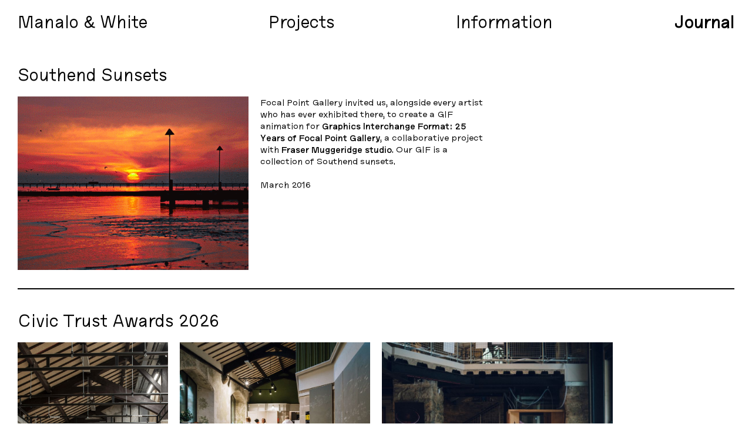

--- FILE ---
content_type: text/html; charset=utf-8
request_url: https://manaloandwhite.co.uk/journal/southend-sunsets
body_size: 7014
content:

<!DOCTYPE html>
<html xmlns="http://www.w3.org/1999/xhtml" lang="en_gb">
<head>
  <meta charset="UTF-8" />
  <meta name="viewport" content="width=device-width, initial-scale=1.0">
  <meta http-equiv="X-UA-Compatible" content="ie=edge">
  <title>Southend Sunsets - Manalo &amp; White Architects</title>
  <link rel="home" href="https://manaloandwhite.co.uk/" />
  
<meta property="og:type" content="article" />
<meta property="og:site_name" content="Manalo &amp; White Architects" />
<meta name="twitter:card" content="summary" />
  <meta property="og:url" content="https://manaloandwhite.co.uk/journal/southend-sunsets" />
  <meta property="og:title" content="Southend Sunsets" />
  <meta property="og:image" content="https://manaloandwhite.co.uk/assets/media/Manalo-White_Southend-GIF_01.gif" />
  <link rel="stylesheet" type="text/css" href="https://manaloandwhite.co.uk/main.css?ver=1.0.3"/></head>

<body class="pb4 entry-news">
    <div class="container">
    <header class="site-header" role="banner">
      <h1 class="site-header__title">
        <a href="https://manaloandwhite.co.uk/" class="">
          Manalo & White
        </a>
      </h1>
      <nav class="site-header__nav">
        <a href="https://manaloandwhite.co.uk/projects" class="">Projects</a>
        <a href="https://manaloandwhite.co.uk/information" class="">Information</a>
        <a href="https://manaloandwhite.co.uk/journal" class="bold">Journal</a>
      </nav>
    </header>
  </div>
  
      

  <div id="sub-nav" class="container display-none">
    <nav class="sub-nav">
                      <a href="https://manaloandwhite.co.uk/projects/arts" class="">Arts</a>
                      <a href="https://manaloandwhite.co.uk/projects/community" class="">Community</a>
                      <a href="https://manaloandwhite.co.uk/projects/education" class="">Education</a>
                      <a href="https://manaloandwhite.co.uk/projects/heritage" class="">Heritage</a>
                      <a href="https://manaloandwhite.co.uk/projects/hospitality" class="">Hospitality</a>
                      <a href="https://manaloandwhite.co.uk/projects/industrial" class="">Industrial</a>
                      <a href="https://manaloandwhite.co.uk/projects/residential" class="">Residential</a>
                      <a href="https://manaloandwhite.co.uk/projects/retail" class="">Retail</a>
                      <a href="https://manaloandwhite.co.uk/projects/student-living" class="">Student Living</a>
                      <a href="https://manaloandwhite.co.uk/projects/workplace" class="">Workplace</a>
          </nav>
  </div>
  
                <div class="container mt4 js-infinite-container">
              <div id="southend-sunsets" class="js-infinite-elem">
  <div class="mb3 pb3 border-bottom">
    <div class="grid grid--fluid-rows">
      <div class="span-18 sm-span-15 md-span-12 lg-span-9">
        <h1 class="h1 regular mb2">
          Southend Sunsets
        </h1>
      </div>
    </div>
    <div class="grid grid--fluid-rows">
                              
  
                      
                                                                
    
        
        <div class="span-18-12 sm-span-10-7 md-span-9-6 lg-span-6-4 " data-orientation="landscape" data-size="md" data-id="988" >
      <div class="card card--contain">

                                <img class="card__media lazyload" data-src="https://manaloandwhite.co.uk/assets/media/Manalo-White_Southend-GIF_01.gif" alt="">
          
        
        
      </div>
    </div>

  

              
                        
                                
                          <div class="span-18-3 sm-span-11-3 md-span-7-3 lg-span-6-3">
          <div class="prose">
            <p>Focal Point Gallery invited us, alongside every artist who has ever exhibited there, to create a GIF animation for <a href="http://www.fpg.org.uk/exhibition/graphics-interchange-format-25-years-of-focal-point-gallery/" target="_blank" rel="noreferrer noopener">Graphics Interchange Format: 25 Years of Focal Point Gallery</a>, a collaborative project with <a href="http://pleasedonotbend.co.uk" target="_blank" rel="noreferrer noopener">Fraser Muggeridge studio</a>. Our GIF is a collection of Southend sunsets.</p><p>March 2016</p>
          </div>
        </div>
          </div>
  </div>
</div>                    <div id="nyth-civic-trust-awards-2026" class="js-infinite-elem">
  <div class="mb3 pb3 border-bottom">
    <div class="grid grid--fluid-rows">
      <div class="span-18 sm-span-15 md-span-12 lg-span-9">
        <h1 class="h1 regular mb2">
          Civic Trust Awards 2026
        </h1>
      </div>
    </div>
    <div class="grid grid--fluid-rows">
                              
  
                      
                                                                
    
        
        <div class="span-10-15 sm-span-7-10 md-span-6-9 lg-span-4-6 " data-orientation="portrait" data-size="md" data-id="2852" >
      <div class="card card--contain">

                                <img class="card__media lazyload" data-src="https://manaloandwhite.co.uk/imager/assets/media/2852/Manalo-White_Nyth-Civic-Trust-Award-03_329df4584a8ebb525f37453b5cfb4697.jpg" data-srcset="https://manaloandwhite.co.uk/imager/assets/media/2852/Manalo-White_Nyth-Civic-Trust-Award-03_329df4584a8ebb525f37453b5cfb4697.jpg 800w, https://manaloandwhite.co.uk/imager/assets/media/2852/Manalo-White_Nyth-Civic-Trust-Award-03_7aad86e649bd05ec9da5de6611605f7a.jpg 1600w" data-sizes="(min-width: 1120px) 267px, (min-width: 840px) 340px, (min-width: 480px) 396px, 250px" alt="Repurposed organ pipes and pews at Fran Wen Nyth in Bangor church retrofit, with accessibility ramp">
          
        
        
      </div>
    </div>

  

                  
  
                      
                                                                
    
        
        <div class="span-15-15 sm-span-9-9 md-span-7-7 lg-span-5-5 " data-orientation="square" data-size="md" data-id="2850" >
      <div class="card card--contain">

                                <img class="card__media lazyload" data-src="https://manaloandwhite.co.uk/imager/assets/media/2850/Manalo-White_Nyth-Civic-Trust-Award-01_329df4584a8ebb525f37453b5cfb4697.jpg" data-srcset="https://manaloandwhite.co.uk/imager/assets/media/2850/Manalo-White_Nyth-Civic-Trust-Award-01_329df4584a8ebb525f37453b5cfb4697.jpg 800w, https://manaloandwhite.co.uk/imager/assets/media/2850/Manalo-White_Nyth-Civic-Trust-Award-01_7aad86e649bd05ec9da5de6611605f7a.jpg 1600w" data-sizes="(min-width: 1120px) 350px, (min-width: 840px) 498px, (min-width: 480px) 396px, 100vw" alt="Social cafe space at Fran Wen Nyth in Bangor">
          
        
        
      </div>
    </div>

  

                  
  
                      
                                                                
    
        
        <div class="span-18-12 sm-span-10-7 md-span-9-6 lg-span-6-4 " data-orientation="landscape" data-size="md" data-id="2851" >
      <div class="card card--contain">

                                <img class="card__media lazyload" data-src="https://manaloandwhite.co.uk/imager/assets/media/2851/Manalo-White_Nyth-Civic-Trust-Award-02_329df4584a8ebb525f37453b5cfb4697.jpg" data-srcset="https://manaloandwhite.co.uk/imager/assets/media/2851/Manalo-White_Nyth-Civic-Trust-Award-02_329df4584a8ebb525f37453b5cfb4697.jpg 800w, https://manaloandwhite.co.uk/imager/assets/media/2851/Manalo-White_Nyth-Civic-Trust-Award-02_7aad86e649bd05ec9da5de6611605f7a.jpg 1600w" data-sizes="(min-width: 1120px) 424px, (min-width: 840px) 520px, (min-width: 480px) 442px, 100vw" alt="Theatre performer at Fran Wen Nyth in Bangor">
          
        
        
      </div>
    </div>

  

                  
  
                      
                                                                
    
        
        <div class="span-10-15 sm-span-7-10 md-span-6-9 lg-span-4-6 " data-orientation="portrait" data-size="md" data-id="2853" >
      <div class="card card--contain">

                                <img class="card__media lazyload" data-src="https://manaloandwhite.co.uk/imager/assets/media/2853/Manalo-White_Nyth-Civic-Trust-Award-04_329df4584a8ebb525f37453b5cfb4697.jpg" data-srcset="https://manaloandwhite.co.uk/imager/assets/media/2853/Manalo-White_Nyth-Civic-Trust-Award-04_329df4584a8ebb525f37453b5cfb4697.jpg 800w, https://manaloandwhite.co.uk/imager/assets/media/2853/Manalo-White_Nyth-Civic-Trust-Award-04_7aad86e649bd05ec9da5de6611605f7a.jpg 1600w" data-sizes="(min-width: 1120px) 267px, (min-width: 840px) 340px, (min-width: 480px) 396px, 250px" alt="Theatre rehearsal at Fran Wen Nyth in Bangor church retrofit">
          
        
        
      </div>
    </div>

  

              
                        
                                
                          <div class="span-18-5 sm-span-11-5 md-span-7-5 lg-span-6-5">
          <div class="prose">
            <p>Nyth has been shortlisted for the Civic Trust Awards 2026 and the <a href="https://www.civictrustawards.org.uk/the-award/selwyn-goldsmith-awards#:~:text=The%20Selwyn%20Goldsmith%20Awards%20celebrate,achieve%20this%20and%20exceed%20regulation." target="_blank" rel="noreferrer noopener">Selwyn Goldsmith Universal Design Awards</a> 2026.</p>
<p>Presented in honour of the pioneering author of <em>Designing for the Disabled</em> (1963), the Selwyn Goldsmith Award recognises work which is devoted to making everyday environments more accessible, usable and dignified for all.</p>
<p>We’re proud to be selected as one of just six projects from over 300 applicants, reflecting a shared focus on inclusive, people-centred design.</p><p>January 2026</p>
          </div>
        </div>
          </div>
  </div>
</div>              <div id="damu-tatler-review" class="js-infinite-elem">
  <div class="mb3 pb3 border-bottom">
    <div class="grid grid--fluid-rows">
      <div class="span-18 sm-span-15 md-span-12 lg-span-9">
        <h1 class="h1 regular mb2">
          DAMU - Tatler Review
        </h1>
      </div>
    </div>
    <div class="grid grid--fluid-rows">
                              
  
                      
                                                                
    
        
        <div class="span-18-12 sm-span-10-7 md-span-9-6 lg-span-6-4 " data-orientation="landscape" data-size="md" data-id="2835" >
      <div class="card card--contain">

                                <img class="card__media lazyload" data-src="https://manaloandwhite.co.uk/imager/assets/media/2835/Manalo-White_Damu-Tatler_01_329df4584a8ebb525f37453b5cfb4697.jpg" data-srcset="https://manaloandwhite.co.uk/imager/assets/media/2835/Manalo-White_Damu-Tatler_01_329df4584a8ebb525f37453b5cfb4697.jpg 800w, https://manaloandwhite.co.uk/imager/assets/media/2835/Manalo-White_Damu-Tatler_01_7aad86e649bd05ec9da5de6611605f7a.jpg 1600w" data-sizes="(min-width: 1120px) 424px, (min-width: 840px) 520px, (min-width: 480px) 442px, 100vw" alt="">
          
        
        
      </div>
    </div>

  

              
                        
                                
                          <div class="span-18-3 sm-span-11-3 md-span-7-3 lg-span-6-3">
          <div class="prose">
            <p>DAMU is <a href="https://www.tatler.com/article/beyond-belief-inside-londons-most-mystical-spa" target="_blank" rel="noreferrer noopener">reviewed</a> in this month&#8217;s Tatler magazine.</p>
<p><em>&#8220;Adjectives like ‘otherworldly’ are often the last refuge of the unimaginative travel writer. But stepping into The Mandrake on a busy Fitzrovia Friday night, the cliché actually rings true.&#8221;</em><br /></p><p>December 2025</p>
          </div>
        </div>
          </div>
  </div>
</div>              <div id="damu-ahead-europe-awards" class="js-infinite-elem">
  <div class="mb3 pb3 border-bottom">
    <div class="grid grid--fluid-rows">
      <div class="span-18 sm-span-15 md-span-12 lg-span-9">
        <h1 class="h1 regular mb2">
          DAMU - AHEAD Europe Awards 2025
        </h1>
      </div>
    </div>
    <div class="grid grid--fluid-rows">
                              
  
                      
                                                                
    
        
        <div class="span-10-15 sm-span-7-10 md-span-6-9 lg-span-4-6 " data-orientation="portrait" data-size="md" data-id="2723" >
      <div class="card card--contain">

                                <img class="card__media lazyload" data-src="https://manaloandwhite.co.uk/imager/assets/media/2723/Manalo-White_Damu-Ahead_02_329df4584a8ebb525f37453b5cfb4697.jpg" data-srcset="https://manaloandwhite.co.uk/imager/assets/media/2723/Manalo-White_Damu-Ahead_02_329df4584a8ebb525f37453b5cfb4697.jpg 800w, https://manaloandwhite.co.uk/imager/assets/media/2723/Manalo-White_Damu-Ahead_02_7aad86e649bd05ec9da5de6611605f7a.jpg 1600w" data-sizes="(min-width: 1120px) 267px, (min-width: 840px) 340px, (min-width: 480px) 396px, 250px" alt="">
          
        
        
      </div>
    </div>

  

                  
  
                      
                                                                
    
        
        <div class="span-10-15 sm-span-7-10 md-span-6-9 lg-span-4-6 " data-orientation="portrait" data-size="md" data-id="2722" >
      <div class="card card--contain">

                                <img class="card__media lazyload" data-src="https://manaloandwhite.co.uk/imager/assets/media/2722/Manalo-White_Damu-Ahead_01_329df4584a8ebb525f37453b5cfb4697.jpg" data-srcset="https://manaloandwhite.co.uk/imager/assets/media/2722/Manalo-White_Damu-Ahead_01_329df4584a8ebb525f37453b5cfb4697.jpg 800w, https://manaloandwhite.co.uk/imager/assets/media/2722/Manalo-White_Damu-Ahead_01_7aad86e649bd05ec9da5de6611605f7a.jpg 1600w" data-sizes="(min-width: 1120px) 267px, (min-width: 840px) 340px, (min-width: 480px) 396px, 250px" alt="">
          
        
        
      </div>
    </div>

  

              
                        
                                
                          <div class="span-18-5 sm-span-11-5 md-span-7-5 lg-span-6-5">
          <div class="prose">
            <p>DAMU has been shortlisted in the <a href="https://www.aheadawards.com/europe/2025/shortlist" target="_blank" rel="noreferrer noopener">AHEAD Europe Awards 2025</a> in the Spa and Wellness category.</p>
<p>At DAMU, elemental mud caves contrast with a fully immersive zero-gravity flotation pool, bringing a truly unique spa offering to one of the most distinctive boutique hotels in London.</p>
<p>The project was delivered employing a subtle combination of digital fabrication and artisanal hand-applied finishing techniques, balancing cutting edge technologies with a warm and earthy rawness.</p><p>October 2025</p>
          </div>
        </div>
          </div>
  </div>
</div>              <div id="taco-open-house" class="js-infinite-elem">
  <div class="mb3 pb3 border-bottom">
    <div class="grid grid--fluid-rows">
      <div class="span-18 sm-span-15 md-span-12 lg-span-9">
        <h1 class="h1 regular mb2">
          TACO! Open House
        </h1>
      </div>
    </div>
    <div class="grid grid--fluid-rows">
                              
  
                      
                                                                
    
        
        <div class="span-10-15 sm-span-7-10 md-span-6-9 lg-span-4-6 " data-orientation="portrait" data-size="md" data-id="2716" >
      <div class="card card--contain">

                                <img class="card__media lazyload" data-src="https://manaloandwhite.co.uk/imager/assets/media/2716/Manalo-White_TACO-Open-House_01_329df4584a8ebb525f37453b5cfb4697.jpg" data-srcset="https://manaloandwhite.co.uk/imager/assets/media/2716/Manalo-White_TACO-Open-House_01_329df4584a8ebb525f37453b5cfb4697.jpg 800w, https://manaloandwhite.co.uk/imager/assets/media/2716/Manalo-White_TACO-Open-House_01_7aad86e649bd05ec9da5de6611605f7a.jpg 1600w" data-sizes="(min-width: 1120px) 267px, (min-width: 840px) 340px, (min-width: 480px) 396px, 250px" alt="">
          
        
        
      </div>
    </div>

  

                  
  
                      
                                                                
    
        
        <div class="span-10-15 sm-span-7-10 md-span-6-9 lg-span-4-6 " data-orientation="portrait" data-size="md" data-id="2718" >
      <div class="card card--contain">

                                <img class="card__media lazyload" data-src="https://manaloandwhite.co.uk/imager/assets/media/2718/Manalo-White_TACO-Open-House_02_329df4584a8ebb525f37453b5cfb4697.jpg" data-srcset="https://manaloandwhite.co.uk/imager/assets/media/2718/Manalo-White_TACO-Open-House_02_329df4584a8ebb525f37453b5cfb4697.jpg 800w, https://manaloandwhite.co.uk/imager/assets/media/2718/Manalo-White_TACO-Open-House_02_7aad86e649bd05ec9da5de6611605f7a.jpg 1600w" data-sizes="(min-width: 1120px) 267px, (min-width: 840px) 340px, (min-width: 480px) 396px, 250px" alt="">
          
        
        
      </div>
    </div>

  

              
                        
                                
                          <div class="span-18-3 sm-span-11-3 md-span-7-3 lg-span-6-3">
          <div class="prose">
            <p>Photographer <a href="https://forfutures-sake.com/David" target="_blank" rel="noreferrer noopener">David Grandorge</a> and artist <a href="https://taco.org.uk/FLOOD-DRILL-ADAM-SHIELD" target="_blank" rel="noreferrer noopener">Adam Shield</a> joined Brian at TACO! for an Open House Festival presentation on Sunday 21st September. They discussed the architecture and history of the Thamesmead Estate and the ideas and inspirations behind the design of the TACO! space.</p><p>September 2025</p>
          </div>
        </div>
          </div>
  </div>
</div>              <div id="eisteddfod-gold-medal-for-architecture" class="js-infinite-elem">
  <div class="mb3 pb3 border-bottom">
    <div class="grid grid--fluid-rows">
      <div class="span-18 sm-span-15 md-span-12 lg-span-9">
        <h1 class="h1 regular mb2">
          Eisteddfod Gold Medal for Architecture
        </h1>
      </div>
    </div>
    <div class="grid grid--fluid-rows">
                              
  
                      
                                                                
    
        
        <div class="span-15-15 sm-span-9-9 md-span-7-7 lg-span-5-5 " data-orientation="square" data-size="md" data-id="2712" >
      <div class="card card--contain">

                                <img class="card__media lazyload" data-src="https://manaloandwhite.co.uk/imager/assets/media/2712/Manalo-White_Nyth-Eisteddfod_329df4584a8ebb525f37453b5cfb4697.jpg" data-srcset="https://manaloandwhite.co.uk/imager/assets/media/2712/Manalo-White_Nyth-Eisteddfod_329df4584a8ebb525f37453b5cfb4697.jpg 800w, https://manaloandwhite.co.uk/imager/assets/media/2712/Manalo-White_Nyth-Eisteddfod_7aad86e649bd05ec9da5de6611605f7a.jpg 1600w" data-sizes="(min-width: 1120px) 350px, (min-width: 840px) 498px, (min-width: 480px) 396px, 100vw" alt="">
          
        
        
      </div>
    </div>

  

              
                        
                                
                          <div class="span-18-11 sm-span-11-11 md-span-7-11 lg-span-6-11">
          <div class="prose">
            <p>Manalo &amp; White received the <a href="https://eisteddfod.wales/node/5274" target="_blank" rel="noreferrer noopener">Norah Dunphy Gold Medal for Architecture</a> in a special ceremony on the opening day of the National Eisteddfod, held this year in Wrecsam.
</p>
<p>The medal is awarded in honour of Norah Dunphy, the first woman in Britain to gain a Bachelor’s degree in Architecture, and recognises an architectural project of high quality and design standard that demonstrates excellence in architecture and a commitment to environmental sustainability, considering materials, building performance, decarbonisation, and end-of-life recycling.</p>
<p>Selectors Sarah Featherstone and Gavin Harris described Nyth as <em>“a thoughtful and imaginative reworking of a Grade II listed church, balancing respect for the building’s historic character with a clear understanding of contemporary cultural value. A poetic, practical, and progressive transformation.”</em></p><p>August 2025</p>
          </div>
        </div>
          </div>
  </div>
</div>              <div id="materials-library" class="js-infinite-elem">
  <div class="mb3 pb3 border-bottom">
    <div class="grid grid--fluid-rows">
      <div class="span-18 sm-span-15 md-span-12 lg-span-9">
        <h1 class="h1 regular mb2">
          Architecture Today - Materials Library
        </h1>
      </div>
    </div>
    <div class="grid grid--fluid-rows">
                              
  
                      
                                                                
    
        
        <div class="span-18-12 sm-span-10-7 md-span-9-6 lg-span-6-4 " data-orientation="landscape" data-size="md" data-id="2611" >
      <div class="card card--contain">

                                <img class="card__media lazyload" data-src="https://manaloandwhite.co.uk/imager/assets/media/2611/Manalo-White_AT-Materials-Library_329df4584a8ebb525f37453b5cfb4697.jpg" data-srcset="https://manaloandwhite.co.uk/imager/assets/media/2611/Manalo-White_AT-Materials-Library_329df4584a8ebb525f37453b5cfb4697.jpg 800w, https://manaloandwhite.co.uk/imager/assets/media/2611/Manalo-White_AT-Materials-Library_7aad86e649bd05ec9da5de6611605f7a.jpg 1600w" data-sizes="(min-width: 1120px) 424px, (min-width: 840px) 520px, (min-width: 480px) 442px, 100vw" alt="">
          
        
        
      </div>
    </div>

  

              
                        
                                
                          <div class="span-18-6 sm-span-11-6 md-span-7-6 lg-span-6-6">
          <div class="prose">
            <p> Aoibhín and Lauren are interviewed in this month’s <em>Architecture Today</em> <a href="https://architecturetoday.co.uk/materials-library-manalo-white/" target="_blank" rel="noreferrer noopener">Materials Library</a> feature, giving a tour of our purpose-built and expansive display and layout area.<br /><br /><em>“Part of its aim is to welcome clients and visitors into an exciting ‘behind the scenes’ space, that is both multifunctional and experiential. Special events we host here often have their own cocktails and playlists, so the space not only serves the practical ‘day-to-day’ needs of the office, but also its joyful ‘one-off’ occasions.”</em></p><p>July 2025</p>
          </div>
        </div>
          </div>
  </div>
</div>              <div id="dewi-prys-thomas-award-2025" class="js-infinite-elem">
  <div class="mb3 pb3 border-bottom">
    <div class="grid grid--fluid-rows">
      <div class="span-18 sm-span-15 md-span-12 lg-span-9">
        <h1 class="h1 regular mb2">
          Dewi-Prys Thomas Award 2025
        </h1>
      </div>
    </div>
    <div class="grid grid--fluid-rows">
                              
  
                      
                                                                
    
        
        <div class="span-18-12 sm-span-10-7 md-span-9-6 lg-span-6-4 " data-orientation="landscape" data-size="md" data-id="2702" >
      <div class="card card--contain">

                                <img class="card__media lazyload" data-src="https://manaloandwhite.co.uk/imager/assets/media/2702/Manalo-White_Nyth-Dewi-Prys-Thomas-Award_329df4584a8ebb525f37453b5cfb4697.jpg" data-srcset="https://manaloandwhite.co.uk/imager/assets/media/2702/Manalo-White_Nyth-Dewi-Prys-Thomas-Award_329df4584a8ebb525f37453b5cfb4697.jpg 800w, https://manaloandwhite.co.uk/imager/assets/media/2702/Manalo-White_Nyth-Dewi-Prys-Thomas-Award_7aad86e649bd05ec9da5de6611605f7a.jpg 1600w" data-sizes="(min-width: 1120px) 424px, (min-width: 840px) 520px, (min-width: 480px) 442px, 100vw" alt="">
          
        
        
      </div>
    </div>

  

              
                        
                                
                          <div class="span-18-6 sm-span-11-6 md-span-7-6 lg-span-6-6">
          <div class="prose">
            <p>Taku, Aoibhín and Brian were proud to receive the <a href="https://dewi-prysthomas.org/index.php/the-dewi-prys-thomas-prize/2025-award/" target="_blank" rel="noreferrer noopener">Dewi-Prys Thomas Award 2025</a> at the RSAW Welsh Architecture Awards Ceremony in Cardiff on 22 May.</p><p>The Dewi-Prys Thomas Trust promotes excellence in architecture, town planning, civic design, landscape design and other creative disciplines that contribute to the quality of life, identity and regeneration of Wales. Seven projects were entered from all around Wales, including private houses, the restoration and repurposing of historic buildings, town planning schemes, regeneration initiatives and public art installations.</p><p>May 2025</p>
          </div>
        </div>
          </div>
  </div>
</div>              <div id="rsaw-welsh-architecture-awards-2025-winner" class="js-infinite-elem">
  <div class="mb3 pb3 border-bottom">
    <div class="grid grid--fluid-rows">
      <div class="span-18 sm-span-15 md-span-12 lg-span-9">
        <h1 class="h1 regular mb2">
          RSAW Welsh Architecture Awards 2025
        </h1>
      </div>
    </div>
    <div class="grid grid--fluid-rows">
                              
  
                      
                                                                    
        
        <div class="span-18-9 sm-span-15-7 md-span-12-6 lg-span-8-4 " data-orientation="wide" data-size="md" data-id="2606" >
      <div class="card card--contain">

                                <img class="card__media lazyload" data-src="https://manaloandwhite.co.uk/imager/assets/media/2606/Manalo-White_Nyth-RSAW_07_329df4584a8ebb525f37453b5cfb4697.jpg" data-srcset="https://manaloandwhite.co.uk/imager/assets/media/2606/Manalo-White_Nyth-RSAW_07_329df4584a8ebb525f37453b5cfb4697.jpg 800w, https://manaloandwhite.co.uk/imager/assets/media/2606/Manalo-White_Nyth-RSAW_07_7aad86e649bd05ec9da5de6611605f7a.jpg 1600w" data-sizes="(min-width: 1120px) 572px, (min-width: 840px) 700px, (min-width: 480px) 670px, 100vw" alt="">
          
        
        
      </div>
    </div>

  

                  
  
                      
                                                                
    
        
        <div class="span-10-15 sm-span-7-10 md-span-6-9 lg-span-4-6 " data-orientation="portrait" data-size="md" data-id="2605" >
      <div class="card card--contain">

                                <img class="card__media lazyload" data-src="https://manaloandwhite.co.uk/imager/assets/media/2605/Manalo-White_Nyth-RSAW_06_329df4584a8ebb525f37453b5cfb4697.jpg" data-srcset="https://manaloandwhite.co.uk/imager/assets/media/2605/Manalo-White_Nyth-RSAW_06_329df4584a8ebb525f37453b5cfb4697.jpg 800w, https://manaloandwhite.co.uk/imager/assets/media/2605/Manalo-White_Nyth-RSAW_06_7aad86e649bd05ec9da5de6611605f7a.jpg 1600w" data-sizes="(min-width: 1120px) 267px, (min-width: 840px) 340px, (min-width: 480px) 396px, 250px" alt="">
          
        
        
      </div>
    </div>

  

              
                        
                                
                          <div class="span-18-4 sm-span-11-4 md-span-7-4 lg-span-6-4">
          <div class="prose">
            <p>Nyth has swept the board at the 2025 <a href="https://www.ribaj.com/buildings/riba-awards-2025-rsaw-wales-nyth-manalo-white-community-bangor-gwynedd" target="_blank" rel="noreferrer noopener">RSAW Welsh Architecture Awards</a>, winning Building of the Year as well as Client of the Year and the Sustainability Award.</p>
<p>The jury praised the project&#8217;s &#8220;intrinsic attitude to inclusivity&#8221; and its &#8220;refreshing approach to conservation&#8221;, describing it as a &#8220;sophisticated and at times delightful architectural collage&#8221;.<br /></p><p>May 2025</p>
          </div>
        </div>
          </div>
  </div>
</div>              <div id="education-property-awards-2025-interior-design-project-of-the-year" class="js-infinite-elem">
  <div class="mb3 pb3 border-bottom">
    <div class="grid grid--fluid-rows">
      <div class="span-18 sm-span-15 md-span-12 lg-span-9">
        <h1 class="h1 regular mb2">
          Education Property Awards 2025
        </h1>
      </div>
    </div>
    <div class="grid grid--fluid-rows">
                              
  
                      
                                                                
    
        
        <div class="span-10-15 sm-span-7-10 md-span-6-9 lg-span-4-6 " data-orientation="portrait" data-size="md" data-id="2598" >
      <div class="card card--contain">

                                <img class="card__media lazyload" data-src="https://manaloandwhite.co.uk/imager/assets/media/2598/Manalo-White_iQ-Hoxton-ID-Award_01_329df4584a8ebb525f37453b5cfb4697.jpg" data-srcset="https://manaloandwhite.co.uk/imager/assets/media/2598/Manalo-White_iQ-Hoxton-ID-Award_01_329df4584a8ebb525f37453b5cfb4697.jpg 800w, https://manaloandwhite.co.uk/imager/assets/media/2598/Manalo-White_iQ-Hoxton-ID-Award_01_7aad86e649bd05ec9da5de6611605f7a.jpg 1600w" data-sizes="(min-width: 1120px) 267px, (min-width: 840px) 340px, (min-width: 480px) 396px, 250px" alt="">
          
        
        
      </div>
    </div>

  

              
                        
                                
                                        <div class="span-18-15 sm-span-11-15 md-span-7-15 lg-span-6-15">
          <div class="prose">
            <p>iQ Hoxton has won the Education Property Awards 2025 Interior Design Project of the Year.<br /><br />In our redesign we focussed on optimising the layout to provide improved social, dining and study spaces, as well as a reconfigured reception which upgrades the staff facilities and creates a playful and approachable street presence.<br /><br />Our approach aims for a locally rooted, contextual design with materiality and details informed by the building’s relationship with the surrounding neighbourhood. Here we drew from the facades and shopfronts of the local Vietnamese restaurants and cafés established by first-generation immigrants, which run parallel to nearby Hoxton Street’s traditional pubs and pie &amp; mash shops, speaking to the eclecticism and diversity of the area.<br /><br />Bold colours were used through the curation of sets of ceramic objects similar to those found in the Vietnamese restaurants. Recycled plastic rattan forms the feature wall behind the reception desk, inspired by the restaurant placemats, while the tiled reception desk with white top and chequered floor references the pie &amp; mash shop interior.</p><p>May 2025</p>
          </div>
        </div>
          </div>
  </div>
</div>              <div id="deafspace-article-in-wallpaper-magazine" class="js-infinite-elem">
  <div class="mb3 pb3 border-bottom">
    <div class="grid grid--fluid-rows">
      <div class="span-18 sm-span-15 md-span-12 lg-span-9">
        <h1 class="h1 regular mb2">
          DeafSpace Article in Wallpaper* Magazine
        </h1>
      </div>
    </div>
    <div class="grid grid--fluid-rows">
                              
  
                      
                                                                
    
        
        <div class="span-15-15 sm-span-9-9 md-span-7-7 lg-span-5-5 " data-orientation="square" data-size="md" data-id="2586" >
      <div class="card card--contain">

                                <img class="card__media lazyload" data-src="https://manaloandwhite.co.uk/imager/assets/media/2586/Manalo-White_Heathlands-School_Wallpaper_329df4584a8ebb525f37453b5cfb4697.jpg" data-srcset="https://manaloandwhite.co.uk/imager/assets/media/2586/Manalo-White_Heathlands-School_Wallpaper_329df4584a8ebb525f37453b5cfb4697.jpg 800w, https://manaloandwhite.co.uk/imager/assets/media/2586/Manalo-White_Heathlands-School_Wallpaper_7aad86e649bd05ec9da5de6611605f7a.jpg 1600w" data-sizes="(min-width: 1120px) 350px, (min-width: 840px) 498px, (min-width: 480px) 396px, 100vw" alt="">
          
        
        
      </div>
    </div>

  

              
                        
                                
                          <div class="span-18-10 sm-span-11-10 md-span-7-10 lg-span-6-10">
          <div class="prose">
            <p>Heathlands School Woodland Building is <a href="https://www.wallpaper.com/architecture/deafspace-sense-centric-architecture" target="_blank" rel="noreferrer noopener">featured</a> in Wallpaper* Magazine&#8217;s examination of DeafSpace design principles.</p>
<p><em>&#8220;&#8230;the principles of DeafSpace offer a powerful model for creating not just for accessibility but for altogether better design. Developed within the Deaf community, DeafSpace reimagines architecture with an acute awareness of sensory and social experience. In many cases, inclusivity in architecture is left as an afterthought in the design process; a culture of compliance usually leads to bureaucratic box-ticking – a far cry from creating anything that is loving or, dare we say, aesthetically pleasing. In contrast to this, DeafSpace aims to weave in a visceral human-focused approach that informs form, function, and aesthetics from the very beginning.&#8221;</em></p><p>April 2025</p>
          </div>
        </div>
          </div>
  </div>
</div>              <div class="pagination js-pagination">
        <a class="pagination__next js-infinite-next" href="https://manaloandwhite.co.uk/journal/southend-sunsets/p2">Older entries</a>  </div>

    </div>
  


  
<script type="text/javascript" src="https://manaloandwhite.co.uk/scripts.min.js?ver=1.0.3"></script></body>
</html>


--- FILE ---
content_type: text/css
request_url: https://manaloandwhite.co.uk/main.css?ver=1.0.3
body_size: 40484
content:
@font-face{font-family:"MandW";font-style:normal;font-weight:400;src:url("fonts/MandW-Regular.woff2") format("woff2"),url("fonts/MandW-Regular.woff") format("woff")}@font-face{font-family:"MandW";font-style:italic;font-weight:400;src:url("fonts/MandW-RegularItalic.woff2") format("woff2"),url("fonts/MandW-RegularItalic.woff") format("woff")}@font-face{font-family:"MandW";src:url("fonts/MandW-Bold.woff2") format("woff2"),url("fonts/MandW-Bold.woff") format("woff");font-weight:700;font-style:normal}@font-face{font-family:"MandW";font-style:italic;font-weight:700;src:url("fonts/MandW-BoldItalic.woff2") format("woff2"),url("fonts/MandW-BoldItalic.woff") format("woff")}@font-face{font-family:"MandW VF";font-style:normal;font-weight:400 700;src:url("fonts/MandWGX.woff2") format("woff2-variations")}*,*::before,*::after{box-sizing:inherit;margin:0}html{box-sizing:border-box}body{font-family:"MandW",sans-serif;font-size:1rem;font-weight:400;line-height:1.25}@supports (font-variation-settings: normal){body{font-family:"MandW VF",sans-serif}}a{color:inherit;text-decoration:none}@supports (font-variation-settings: normal){a{transition:font-weight 100ms linear}}a:active,a:focus,a:hover{font-weight:700}h1,h2,h3,h4,h5,h6{font-size:inherit}img{display:inline-block;height:auto;max-width:100%;vertical-align:middle}ul{padding-left:1.1875em;list-style-type:circle}ol{padding-left:1.1875em}em,i{font-family:"MandW",sans-serif;font-style:italic}.grid{display:flex;flex-wrap:wrap;align-items:flex-start;justify-content:flex-start;margin-left:-.25rem;margin-right:-.25rem}@media (min-width: 30em){.grid{margin-left:-.5rem;margin-right:-.5rem}}@media (min-width: 52.5em){.grid{margin-left:-.625rem;margin-right:-.625rem}}@media (min-width: 70em){.grid{margin-left:-.625rem;margin-right:-.625rem}}[class*="span-"]{padding-left:.25rem;padding-right:.25rem;margin-bottom:.5rem}@media (min-width: 30em){[class*="span-"]{padding-left:.5rem;padding-right:.5rem;margin-bottom:1rem}}@media (min-width: 52.5em){[class*="span-"]{padding-left:.625rem;padding-right:.625rem;margin-bottom:1.25rem}}@media (min-width: 70em){[class*="span-"]{padding-left:.625rem;padding-right:.625rem;margin-bottom:1.25rem}}[class*="span-2"]{max-width:9.21528rem;width:11.11111%}[class*="span-3"]{max-width:13.82292rem;width:16.66667%}[class*="span-4"]{max-width:18.43056rem;width:22.22222%}[class*="span-5"]{max-width:23.03819rem;width:27.77778%}[class*="span-6"]{max-width:27.64583rem;width:33.33333%}[class*="span-7"]{max-width:32.25347rem;width:38.88889%}[class*="span-8"]{max-width:36.86111rem;width:44.44444%}[class*="span-9"]{max-width:41.46875rem;width:50%}[class*="span-10"]{max-width:46.07639rem;width:55.55556%}[class*="span-11"]{max-width:50.68403rem;width:61.11111%}[class*="span-12"]{max-width:55.29167rem;width:66.66667%}[class*="span-15"]{max-width:69.11458rem;width:83.33333%}[class*="span-18"]{max-width:82.9375rem;width:100%}@media (min-width: 30em){[class*="sm-span-2"]{max-width:9.21528rem;width:11.11111%}[class*="sm-span-3"]{max-width:13.82292rem;width:16.66667%}[class*="sm-span-4"]{max-width:18.43056rem;width:22.22222%}[class*="sm-span-5"]{max-width:23.03819rem;width:27.77778%}[class*="sm-span-6"]{max-width:27.64583rem;width:33.33333%}[class*="sm-span-7"]{max-width:32.25347rem;width:38.88889%}[class*="sm-span-8"]{max-width:36.86111rem;width:44.44444%}[class*="sm-span-9"]{max-width:41.46875rem;width:50%}[class*="sm-span-10"]{max-width:46.07639rem;width:55.55556%}[class*="sm-span-11"]{max-width:50.68403rem;width:61.11111%}[class*="sm-span-12"]{max-width:55.29167rem;width:66.66667%}[class*="sm-span-15"]{max-width:69.11458rem;width:83.33333%}[class*="sm-span-18"]{max-width:82.9375rem;width:100%}}@media (min-width: 52.5em){[class*="md-span-2"]{max-width:9.21528rem;width:11.11111%}[class*="md-span-3"]{max-width:13.82292rem;width:16.66667%}[class*="md-span-4"]{max-width:18.43056rem;width:22.22222%}[class*="md-span-5"]{max-width:23.03819rem;width:27.77778%}[class*="md-span-6"]{max-width:27.64583rem;width:33.33333%}[class*="md-span-7"]{max-width:32.25347rem;width:38.88889%}[class*="md-span-8"]{max-width:36.86111rem;width:44.44444%}[class*="md-span-9"]{max-width:41.46875rem;width:50%}[class*="md-span-10"]{max-width:46.07639rem;width:55.55556%}[class*="md-span-11"]{max-width:50.68403rem;width:61.11111%}[class*="md-span-12"]{max-width:55.29167rem;width:66.66667%}[class*="md-span-15"]{max-width:69.11458rem;width:83.33333%}[class*="md-span-18"]{max-width:82.9375rem;width:100%}}@media (min-width: 70em){[class*="lg-span-2"]{max-width:9.21528rem;width:11.11111%}[class*="lg-span-3"]{max-width:13.82292rem;width:16.66667%}[class*="lg-span-4"]{max-width:18.43056rem;width:22.22222%}[class*="lg-span-5"]{max-width:23.03819rem;width:27.77778%}[class*="lg-span-6"]{max-width:27.64583rem;width:33.33333%}[class*="lg-span-7"]{max-width:32.25347rem;width:38.88889%}[class*="lg-span-8"]{max-width:36.86111rem;width:44.44444%}[class*="lg-span-9"]{max-width:41.46875rem;width:50%}[class*="lg-span-10"]{max-width:46.07639rem;width:55.55556%}[class*="lg-span-11"]{max-width:50.68403rem;width:61.11111%}[class*="lg-span-12"]{max-width:55.29167rem;width:66.66667%}[class*="lg-span-15"]{max-width:69.11458rem;width:83.33333%}[class*="lg-span-18"]{max-width:82.9375rem;width:100%}}@supports (display: grid){.grid{--grid-gap: .5rem;--grid-cell-width: calc((100vw - 10rem ) / 18);align-items:stretch;display:grid;grid-gap:var(--grid-gap);grid-template-columns:repeat(18, var(--grid-cell-width));grid-auto-rows:var(--grid-cell-width);margin-left:0;margin-right:0}@media (min-width: 30em){.grid{--grid-gap: 1rem;--grid-cell-width: calc((100vw - 19rem ) / 18)}}@media (min-width: 52.5em){.grid{--grid-gap: 1.25rem;--grid-cell-width: calc((100vw - 25rem ) / 18)}}@media (min-width: 70em){.grid{--grid-gap: 1.25rem;--grid-cell-width: calc((100vw - 25rem ) / 18)}}@media (min-width: 85.75em){.grid{--grid-cell-width: 3.375rem;grid-template-columns:repeat(auto-fill, var(--grid-cell-width))}}.grid--fluid-rows{grid-auto-rows:auto}[class*="span-"]{padding-left:0;padding-right:0;margin-bottom:0;max-width:none;width:auto}.span-2{grid-area:span 1/span 2}.span-2-1{grid-area:span 1/span 2}.span-2-2{grid-area:span 2/span 2}.span-2-3{grid-area:span 3/span 2}.span-2-4{grid-area:span 4/span 2}.span-2-5{grid-area:span 5/span 2}.span-2-6{grid-area:span 6/span 2}.span-2-7{grid-area:span 7/span 2}.span-2-8{grid-area:span 8/span 2}.span-2-9{grid-area:span 9/span 2}.span-2-10{grid-area:span 10/span 2}.span-2-11{grid-area:span 11/span 2}.span-2-12{grid-area:span 12/span 2}.span-3{grid-area:span 1/span 3}.span-3-1{grid-area:span 1/span 3}.span-3-2{grid-area:span 2/span 3}.span-3-3{grid-area:span 3/span 3}.span-3-4{grid-area:span 4/span 3}.span-3-5{grid-area:span 5/span 3}.span-3-6{grid-area:span 6/span 3}.span-3-7{grid-area:span 7/span 3}.span-3-8{grid-area:span 8/span 3}.span-3-9{grid-area:span 9/span 3}.span-3-10{grid-area:span 10/span 3}.span-3-11{grid-area:span 11/span 3}.span-3-12{grid-area:span 12/span 3}.span-3-15{grid-area:span 15/span 3}.span-3-18{grid-area:span 18/span 3}.span-4{grid-area:span 1/span 4}.span-4-1{grid-area:span 1/span 4}.span-4-2{grid-area:span 2/span 4}.span-4-3{grid-area:span 3/span 4}.span-4-4{grid-area:span 4/span 4}.span-4-5{grid-area:span 5/span 4}.span-4-6{grid-area:span 6/span 4}.span-4-7{grid-area:span 7/span 4}.span-4-8{grid-area:span 8/span 4}.span-4-9{grid-area:span 9/span 4}.span-4-10{grid-area:span 10/span 4}.span-4-11{grid-area:span 11/span 4}.span-4-12{grid-area:span 12/span 4}.span-4-15{grid-area:span 15/span 4}.span-4-18{grid-area:span 18/span 4}.span-5{grid-area:span 1/span 5}.span-5-1{grid-area:span 1/span 5}.span-5-2{grid-area:span 2/span 5}.span-5-3{grid-area:span 3/span 5}.span-5-4{grid-area:span 4/span 5}.span-5-5{grid-area:span 5/span 5}.span-5-6{grid-area:span 6/span 5}.span-5-7{grid-area:span 7/span 5}.span-5-8{grid-area:span 8/span 5}.span-5-9{grid-area:span 9/span 5}.span-5-10{grid-area:span 10/span 5}.span-5-11{grid-area:span 11/span 5}.span-5-12{grid-area:span 12/span 5}.span-5-15{grid-area:span 15/span 5}.span-5-18{grid-area:span 18/span 5}.span-6{grid-area:span 1/span 6}.span-6-1{grid-area:span 1/span 6}.span-6-2{grid-area:span 2/span 6}.span-6-3{grid-area:span 3/span 6}.span-6-4{grid-area:span 4/span 6}.span-6-5{grid-area:span 5/span 6}.span-6-6{grid-area:span 6/span 6}.span-6-7{grid-area:span 7/span 6}.span-6-8{grid-area:span 8/span 6}.span-6-9{grid-area:span 9/span 6}.span-6-10{grid-area:span 10/span 6}.span-6-11{grid-area:span 11/span 6}.span-6-12{grid-area:span 12/span 6}.span-6-15{grid-area:span 15/span 6}.span-6-18{grid-area:span 18/span 6}.span-7{grid-area:span 1/span 7}.span-7-1{grid-area:span 1/span 7}.span-7-2{grid-area:span 2/span 7}.span-7-3{grid-area:span 3/span 7}.span-7-4{grid-area:span 4/span 7}.span-7-5{grid-area:span 5/span 7}.span-7-6{grid-area:span 6/span 7}.span-7-7{grid-area:span 7/span 7}.span-7-8{grid-area:span 8/span 7}.span-7-9{grid-area:span 9/span 7}.span-7-10{grid-area:span 10/span 7}.span-7-11{grid-area:span 11/span 7}.span-7-12{grid-area:span 12/span 7}.span-7-15{grid-area:span 15/span 7}.span-7-18{grid-area:span 18/span 7}.span-8{grid-area:span 1/span 8}.span-8-1{grid-area:span 1/span 8}.span-8-2{grid-area:span 2/span 8}.span-8-3{grid-area:span 3/span 8}.span-8-4{grid-area:span 4/span 8}.span-8-5{grid-area:span 5/span 8}.span-8-6{grid-area:span 6/span 8}.span-8-7{grid-area:span 7/span 8}.span-8-8{grid-area:span 8/span 8}.span-8-9{grid-area:span 9/span 8}.span-8-10{grid-area:span 10/span 8}.span-8-11{grid-area:span 11/span 8}.span-8-12{grid-area:span 12/span 8}.span-8-15{grid-area:span 15/span 8}.span-8-18{grid-area:span 18/span 8}.span-9{grid-area:span 1/span 9}.span-9-1{grid-area:span 1/span 9}.span-9-2{grid-area:span 2/span 9}.span-9-3{grid-area:span 3/span 9}.span-9-4{grid-area:span 4/span 9}.span-9-5{grid-area:span 5/span 9}.span-9-6{grid-area:span 6/span 9}.span-9-7{grid-area:span 7/span 9}.span-9-8{grid-area:span 8/span 9}.span-9-9{grid-area:span 9/span 9}.span-9-10{grid-area:span 10/span 9}.span-9-11{grid-area:span 11/span 9}.span-9-12{grid-area:span 12/span 9}.span-9-15{grid-area:span 15/span 9}.span-9-18{grid-area:span 18/span 9}.span-10{grid-area:span 1/span 10}.span-10-1{grid-area:span 1/span 10}.span-10-2{grid-area:span 2/span 10}.span-10-3{grid-area:span 3/span 10}.span-10-4{grid-area:span 4/span 10}.span-10-5{grid-area:span 5/span 10}.span-10-6{grid-area:span 6/span 10}.span-10-7{grid-area:span 7/span 10}.span-10-8{grid-area:span 8/span 10}.span-10-9{grid-area:span 9/span 10}.span-10-10{grid-area:span 10/span 10}.span-10-11{grid-area:span 11/span 10}.span-10-12{grid-area:span 12/span 10}.span-10-15{grid-area:span 15/span 10}.span-10-18{grid-area:span 18/span 10}.span-11{grid-area:span 1/span 11}.span-11-1{grid-area:span 1/span 11}.span-11-2{grid-area:span 2/span 11}.span-11-3{grid-area:span 3/span 11}.span-11-4{grid-area:span 4/span 11}.span-11-5{grid-area:span 5/span 11}.span-11-6{grid-area:span 6/span 11}.span-11-7{grid-area:span 7/span 11}.span-11-8{grid-area:span 8/span 11}.span-11-9{grid-area:span 9/span 11}.span-11-10{grid-area:span 10/span 11}.span-11-11{grid-area:span 11/span 11}.span-11-12{grid-area:span 12/span 11}.span-11-15{grid-area:span 15/span 11}.span-11-18{grid-area:span 18/span 11}.span-12{grid-area:span 1/span 12}.span-12-1{grid-area:span 1/span 12}.span-12-2{grid-area:span 2/span 12}.span-12-3{grid-area:span 3/span 12}.span-12-4{grid-area:span 4/span 12}.span-12-5{grid-area:span 5/span 12}.span-12-6{grid-area:span 6/span 12}.span-12-7{grid-area:span 7/span 12}.span-12-8{grid-area:span 8/span 12}.span-12-9{grid-area:span 9/span 12}.span-12-10{grid-area:span 10/span 12}.span-12-11{grid-area:span 11/span 12}.span-12-12{grid-area:span 12/span 12}.span-12-15{grid-area:span 15/span 12}.span-12-18{grid-area:span 18/span 12}.span-15{grid-area:span 1/span 15}.span-15-1{grid-area:span 1/span 15}.span-15-2{grid-area:span 2/span 15}.span-15-3{grid-area:span 3/span 15}.span-15-4{grid-area:span 4/span 15}.span-15-5{grid-area:span 5/span 15}.span-15-6{grid-area:span 6/span 15}.span-15-7{grid-area:span 7/span 15}.span-15-8{grid-area:span 8/span 15}.span-15-9{grid-area:span 9/span 15}.span-15-10{grid-area:span 10/span 15}.span-15-11{grid-area:span 11/span 15}.span-15-12{grid-area:span 12/span 15}.span-15-15{grid-area:span 15/span 15}.span-15-18{grid-area:span 18/span 15}.span-18{grid-area:span 1/span 18}.span-18-1{grid-area:span 1/span 18}.span-18-2{grid-area:span 2/span 18}.span-18-3{grid-area:span 3/span 18}.span-18-4{grid-area:span 4/span 18}.span-18-5{grid-area:span 5/span 18}.span-18-6{grid-area:span 6/span 18}.span-18-7{grid-area:span 7/span 18}.span-18-8{grid-area:span 8/span 18}.span-18-9{grid-area:span 9/span 18}.span-18-10{grid-area:span 10/span 18}.span-18-11{grid-area:span 11/span 18}.span-18-12{grid-area:span 12/span 18}.span-18-15{grid-area:span 15/span 18}.span-18-18{grid-area:span 18/span 18}@media (min-width: 30em){.sm-span-2{grid-area:span 1/span 2}.sm-span-2-1{grid-area:span 1/span 2}.sm-span-2-2{grid-area:span 2/span 2}.sm-span-2-3{grid-area:span 3/span 2}.sm-span-2-4{grid-area:span 4/span 2}.sm-span-2-5{grid-area:span 5/span 2}.sm-span-2-6{grid-area:span 6/span 2}.sm-span-2-7{grid-area:span 7/span 2}.sm-span-2-8{grid-area:span 8/span 2}.sm-span-2-9{grid-area:span 9/span 2}.sm-span-2-10{grid-area:span 10/span 2}.sm-span-2-11{grid-area:span 11/span 2}.sm-span-2-12{grid-area:span 12/span 2}.sm-span-3{grid-area:span 1/span 3}.sm-span-3-1{grid-area:span 1/span 3}.sm-span-3-2{grid-area:span 2/span 3}.sm-span-3-3{grid-area:span 3/span 3}.sm-span-3-4{grid-area:span 4/span 3}.sm-span-3-5{grid-area:span 5/span 3}.sm-span-3-6{grid-area:span 6/span 3}.sm-span-3-7{grid-area:span 7/span 3}.sm-span-3-8{grid-area:span 8/span 3}.sm-span-3-9{grid-area:span 9/span 3}.sm-span-3-10{grid-area:span 10/span 3}.sm-span-3-11{grid-area:span 11/span 3}.sm-span-3-12{grid-area:span 12/span 3}.sm-span-3-15{grid-area:span 15/span 3}.sm-span-3-18{grid-area:span 18/span 3}.sm-span-4{grid-area:span 1/span 4}.sm-span-4-1{grid-area:span 1/span 4}.sm-span-4-2{grid-area:span 2/span 4}.sm-span-4-3{grid-area:span 3/span 4}.sm-span-4-4{grid-area:span 4/span 4}.sm-span-4-5{grid-area:span 5/span 4}.sm-span-4-6{grid-area:span 6/span 4}.sm-span-4-7{grid-area:span 7/span 4}.sm-span-4-8{grid-area:span 8/span 4}.sm-span-4-9{grid-area:span 9/span 4}.sm-span-4-10{grid-area:span 10/span 4}.sm-span-4-11{grid-area:span 11/span 4}.sm-span-4-12{grid-area:span 12/span 4}.sm-span-4-15{grid-area:span 15/span 4}.sm-span-4-18{grid-area:span 18/span 4}.sm-span-5{grid-area:span 1/span 5}.sm-span-5-1{grid-area:span 1/span 5}.sm-span-5-2{grid-area:span 2/span 5}.sm-span-5-3{grid-area:span 3/span 5}.sm-span-5-4{grid-area:span 4/span 5}.sm-span-5-5{grid-area:span 5/span 5}.sm-span-5-6{grid-area:span 6/span 5}.sm-span-5-7{grid-area:span 7/span 5}.sm-span-5-8{grid-area:span 8/span 5}.sm-span-5-9{grid-area:span 9/span 5}.sm-span-5-10{grid-area:span 10/span 5}.sm-span-5-11{grid-area:span 11/span 5}.sm-span-5-12{grid-area:span 12/span 5}.sm-span-5-15{grid-area:span 15/span 5}.sm-span-5-18{grid-area:span 18/span 5}.sm-span-6{grid-area:span 1/span 6}.sm-span-6-1{grid-area:span 1/span 6}.sm-span-6-2{grid-area:span 2/span 6}.sm-span-6-3{grid-area:span 3/span 6}.sm-span-6-4{grid-area:span 4/span 6}.sm-span-6-5{grid-area:span 5/span 6}.sm-span-6-6{grid-area:span 6/span 6}.sm-span-6-7{grid-area:span 7/span 6}.sm-span-6-8{grid-area:span 8/span 6}.sm-span-6-9{grid-area:span 9/span 6}.sm-span-6-10{grid-area:span 10/span 6}.sm-span-6-11{grid-area:span 11/span 6}.sm-span-6-12{grid-area:span 12/span 6}.sm-span-6-15{grid-area:span 15/span 6}.sm-span-6-18{grid-area:span 18/span 6}.sm-span-7{grid-area:span 1/span 7}.sm-span-7-1{grid-area:span 1/span 7}.sm-span-7-2{grid-area:span 2/span 7}.sm-span-7-3{grid-area:span 3/span 7}.sm-span-7-4{grid-area:span 4/span 7}.sm-span-7-5{grid-area:span 5/span 7}.sm-span-7-6{grid-area:span 6/span 7}.sm-span-7-7{grid-area:span 7/span 7}.sm-span-7-8{grid-area:span 8/span 7}.sm-span-7-9{grid-area:span 9/span 7}.sm-span-7-10{grid-area:span 10/span 7}.sm-span-7-11{grid-area:span 11/span 7}.sm-span-7-12{grid-area:span 12/span 7}.sm-span-7-15{grid-area:span 15/span 7}.sm-span-7-18{grid-area:span 18/span 7}.sm-span-8{grid-area:span 1/span 8}.sm-span-8-1{grid-area:span 1/span 8}.sm-span-8-2{grid-area:span 2/span 8}.sm-span-8-3{grid-area:span 3/span 8}.sm-span-8-4{grid-area:span 4/span 8}.sm-span-8-5{grid-area:span 5/span 8}.sm-span-8-6{grid-area:span 6/span 8}.sm-span-8-7{grid-area:span 7/span 8}.sm-span-8-8{grid-area:span 8/span 8}.sm-span-8-9{grid-area:span 9/span 8}.sm-span-8-10{grid-area:span 10/span 8}.sm-span-8-11{grid-area:span 11/span 8}.sm-span-8-12{grid-area:span 12/span 8}.sm-span-8-15{grid-area:span 15/span 8}.sm-span-8-18{grid-area:span 18/span 8}.sm-span-9{grid-area:span 1/span 9}.sm-span-9-1{grid-area:span 1/span 9}.sm-span-9-2{grid-area:span 2/span 9}.sm-span-9-3{grid-area:span 3/span 9}.sm-span-9-4{grid-area:span 4/span 9}.sm-span-9-5{grid-area:span 5/span 9}.sm-span-9-6{grid-area:span 6/span 9}.sm-span-9-7{grid-area:span 7/span 9}.sm-span-9-8{grid-area:span 8/span 9}.sm-span-9-9{grid-area:span 9/span 9}.sm-span-9-10{grid-area:span 10/span 9}.sm-span-9-11{grid-area:span 11/span 9}.sm-span-9-12{grid-area:span 12/span 9}.sm-span-9-15{grid-area:span 15/span 9}.sm-span-9-18{grid-area:span 18/span 9}.sm-span-10{grid-area:span 1/span 10}.sm-span-10-1{grid-area:span 1/span 10}.sm-span-10-2{grid-area:span 2/span 10}.sm-span-10-3{grid-area:span 3/span 10}.sm-span-10-4{grid-area:span 4/span 10}.sm-span-10-5{grid-area:span 5/span 10}.sm-span-10-6{grid-area:span 6/span 10}.sm-span-10-7{grid-area:span 7/span 10}.sm-span-10-8{grid-area:span 8/span 10}.sm-span-10-9{grid-area:span 9/span 10}.sm-span-10-10{grid-area:span 10/span 10}.sm-span-10-11{grid-area:span 11/span 10}.sm-span-10-12{grid-area:span 12/span 10}.sm-span-10-15{grid-area:span 15/span 10}.sm-span-10-18{grid-area:span 18/span 10}.sm-span-11{grid-area:span 1/span 11}.sm-span-11-1{grid-area:span 1/span 11}.sm-span-11-2{grid-area:span 2/span 11}.sm-span-11-3{grid-area:span 3/span 11}.sm-span-11-4{grid-area:span 4/span 11}.sm-span-11-5{grid-area:span 5/span 11}.sm-span-11-6{grid-area:span 6/span 11}.sm-span-11-7{grid-area:span 7/span 11}.sm-span-11-8{grid-area:span 8/span 11}.sm-span-11-9{grid-area:span 9/span 11}.sm-span-11-10{grid-area:span 10/span 11}.sm-span-11-11{grid-area:span 11/span 11}.sm-span-11-12{grid-area:span 12/span 11}.sm-span-11-15{grid-area:span 15/span 11}.sm-span-11-18{grid-area:span 18/span 11}.sm-span-12{grid-area:span 1/span 12}.sm-span-12-1{grid-area:span 1/span 12}.sm-span-12-2{grid-area:span 2/span 12}.sm-span-12-3{grid-area:span 3/span 12}.sm-span-12-4{grid-area:span 4/span 12}.sm-span-12-5{grid-area:span 5/span 12}.sm-span-12-6{grid-area:span 6/span 12}.sm-span-12-7{grid-area:span 7/span 12}.sm-span-12-8{grid-area:span 8/span 12}.sm-span-12-9{grid-area:span 9/span 12}.sm-span-12-10{grid-area:span 10/span 12}.sm-span-12-11{grid-area:span 11/span 12}.sm-span-12-12{grid-area:span 12/span 12}.sm-span-12-15{grid-area:span 15/span 12}.sm-span-12-18{grid-area:span 18/span 12}.sm-span-15{grid-area:span 1/span 15}.sm-span-15-1{grid-area:span 1/span 15}.sm-span-15-2{grid-area:span 2/span 15}.sm-span-15-3{grid-area:span 3/span 15}.sm-span-15-4{grid-area:span 4/span 15}.sm-span-15-5{grid-area:span 5/span 15}.sm-span-15-6{grid-area:span 6/span 15}.sm-span-15-7{grid-area:span 7/span 15}.sm-span-15-8{grid-area:span 8/span 15}.sm-span-15-9{grid-area:span 9/span 15}.sm-span-15-10{grid-area:span 10/span 15}.sm-span-15-11{grid-area:span 11/span 15}.sm-span-15-12{grid-area:span 12/span 15}.sm-span-15-15{grid-area:span 15/span 15}.sm-span-15-18{grid-area:span 18/span 15}.sm-span-18{grid-area:span 1/span 18}.sm-span-18-1{grid-area:span 1/span 18}.sm-span-18-2{grid-area:span 2/span 18}.sm-span-18-3{grid-area:span 3/span 18}.sm-span-18-4{grid-area:span 4/span 18}.sm-span-18-5{grid-area:span 5/span 18}.sm-span-18-6{grid-area:span 6/span 18}.sm-span-18-7{grid-area:span 7/span 18}.sm-span-18-8{grid-area:span 8/span 18}.sm-span-18-9{grid-area:span 9/span 18}.sm-span-18-10{grid-area:span 10/span 18}.sm-span-18-11{grid-area:span 11/span 18}.sm-span-18-12{grid-area:span 12/span 18}.sm-span-18-15{grid-area:span 15/span 18}.sm-span-18-18{grid-area:span 18/span 18}}@media (min-width: 52.5em){.md-span-2{grid-area:span 1/span 2}.md-span-2-1{grid-area:span 1/span 2}.md-span-2-2{grid-area:span 2/span 2}.md-span-2-3{grid-area:span 3/span 2}.md-span-2-4{grid-area:span 4/span 2}.md-span-2-5{grid-area:span 5/span 2}.md-span-2-6{grid-area:span 6/span 2}.md-span-2-7{grid-area:span 7/span 2}.md-span-2-8{grid-area:span 8/span 2}.md-span-2-9{grid-area:span 9/span 2}.md-span-2-10{grid-area:span 10/span 2}.md-span-2-11{grid-area:span 11/span 2}.md-span-2-12{grid-area:span 12/span 2}.md-span-3{grid-area:span 1/span 3}.md-span-3-1{grid-area:span 1/span 3}.md-span-3-2{grid-area:span 2/span 3}.md-span-3-3{grid-area:span 3/span 3}.md-span-3-4{grid-area:span 4/span 3}.md-span-3-5{grid-area:span 5/span 3}.md-span-3-6{grid-area:span 6/span 3}.md-span-3-7{grid-area:span 7/span 3}.md-span-3-8{grid-area:span 8/span 3}.md-span-3-9{grid-area:span 9/span 3}.md-span-3-10{grid-area:span 10/span 3}.md-span-3-11{grid-area:span 11/span 3}.md-span-3-12{grid-area:span 12/span 3}.md-span-3-15{grid-area:span 15/span 3}.md-span-3-18{grid-area:span 18/span 3}.md-span-4{grid-area:span 1/span 4}.md-span-4-1{grid-area:span 1/span 4}.md-span-4-2{grid-area:span 2/span 4}.md-span-4-3{grid-area:span 3/span 4}.md-span-4-4{grid-area:span 4/span 4}.md-span-4-5{grid-area:span 5/span 4}.md-span-4-6{grid-area:span 6/span 4}.md-span-4-7{grid-area:span 7/span 4}.md-span-4-8{grid-area:span 8/span 4}.md-span-4-9{grid-area:span 9/span 4}.md-span-4-10{grid-area:span 10/span 4}.md-span-4-11{grid-area:span 11/span 4}.md-span-4-12{grid-area:span 12/span 4}.md-span-4-15{grid-area:span 15/span 4}.md-span-4-18{grid-area:span 18/span 4}.md-span-5{grid-area:span 1/span 5}.md-span-5-1{grid-area:span 1/span 5}.md-span-5-2{grid-area:span 2/span 5}.md-span-5-3{grid-area:span 3/span 5}.md-span-5-4{grid-area:span 4/span 5}.md-span-5-5{grid-area:span 5/span 5}.md-span-5-6{grid-area:span 6/span 5}.md-span-5-7{grid-area:span 7/span 5}.md-span-5-8{grid-area:span 8/span 5}.md-span-5-9{grid-area:span 9/span 5}.md-span-5-10{grid-area:span 10/span 5}.md-span-5-11{grid-area:span 11/span 5}.md-span-5-12{grid-area:span 12/span 5}.md-span-5-15{grid-area:span 15/span 5}.md-span-5-18{grid-area:span 18/span 5}.md-span-6{grid-area:span 1/span 6}.md-span-6-1{grid-area:span 1/span 6}.md-span-6-2{grid-area:span 2/span 6}.md-span-6-3{grid-area:span 3/span 6}.md-span-6-4{grid-area:span 4/span 6}.md-span-6-5{grid-area:span 5/span 6}.md-span-6-6{grid-area:span 6/span 6}.md-span-6-7{grid-area:span 7/span 6}.md-span-6-8{grid-area:span 8/span 6}.md-span-6-9{grid-area:span 9/span 6}.md-span-6-10{grid-area:span 10/span 6}.md-span-6-11{grid-area:span 11/span 6}.md-span-6-12{grid-area:span 12/span 6}.md-span-6-15{grid-area:span 15/span 6}.md-span-6-18{grid-area:span 18/span 6}.md-span-7{grid-area:span 1/span 7}.md-span-7-1{grid-area:span 1/span 7}.md-span-7-2{grid-area:span 2/span 7}.md-span-7-3{grid-area:span 3/span 7}.md-span-7-4{grid-area:span 4/span 7}.md-span-7-5{grid-area:span 5/span 7}.md-span-7-6{grid-area:span 6/span 7}.md-span-7-7{grid-area:span 7/span 7}.md-span-7-8{grid-area:span 8/span 7}.md-span-7-9{grid-area:span 9/span 7}.md-span-7-10{grid-area:span 10/span 7}.md-span-7-11{grid-area:span 11/span 7}.md-span-7-12{grid-area:span 12/span 7}.md-span-7-15{grid-area:span 15/span 7}.md-span-7-18{grid-area:span 18/span 7}.md-span-8{grid-area:span 1/span 8}.md-span-8-1{grid-area:span 1/span 8}.md-span-8-2{grid-area:span 2/span 8}.md-span-8-3{grid-area:span 3/span 8}.md-span-8-4{grid-area:span 4/span 8}.md-span-8-5{grid-area:span 5/span 8}.md-span-8-6{grid-area:span 6/span 8}.md-span-8-7{grid-area:span 7/span 8}.md-span-8-8{grid-area:span 8/span 8}.md-span-8-9{grid-area:span 9/span 8}.md-span-8-10{grid-area:span 10/span 8}.md-span-8-11{grid-area:span 11/span 8}.md-span-8-12{grid-area:span 12/span 8}.md-span-8-15{grid-area:span 15/span 8}.md-span-8-18{grid-area:span 18/span 8}.md-span-9{grid-area:span 1/span 9}.md-span-9-1{grid-area:span 1/span 9}.md-span-9-2{grid-area:span 2/span 9}.md-span-9-3{grid-area:span 3/span 9}.md-span-9-4{grid-area:span 4/span 9}.md-span-9-5{grid-area:span 5/span 9}.md-span-9-6{grid-area:span 6/span 9}.md-span-9-7{grid-area:span 7/span 9}.md-span-9-8{grid-area:span 8/span 9}.md-span-9-9{grid-area:span 9/span 9}.md-span-9-10{grid-area:span 10/span 9}.md-span-9-11{grid-area:span 11/span 9}.md-span-9-12{grid-area:span 12/span 9}.md-span-9-15{grid-area:span 15/span 9}.md-span-9-18{grid-area:span 18/span 9}.md-span-10{grid-area:span 1/span 10}.md-span-10-1{grid-area:span 1/span 10}.md-span-10-2{grid-area:span 2/span 10}.md-span-10-3{grid-area:span 3/span 10}.md-span-10-4{grid-area:span 4/span 10}.md-span-10-5{grid-area:span 5/span 10}.md-span-10-6{grid-area:span 6/span 10}.md-span-10-7{grid-area:span 7/span 10}.md-span-10-8{grid-area:span 8/span 10}.md-span-10-9{grid-area:span 9/span 10}.md-span-10-10{grid-area:span 10/span 10}.md-span-10-11{grid-area:span 11/span 10}.md-span-10-12{grid-area:span 12/span 10}.md-span-10-15{grid-area:span 15/span 10}.md-span-10-18{grid-area:span 18/span 10}.md-span-11{grid-area:span 1/span 11}.md-span-11-1{grid-area:span 1/span 11}.md-span-11-2{grid-area:span 2/span 11}.md-span-11-3{grid-area:span 3/span 11}.md-span-11-4{grid-area:span 4/span 11}.md-span-11-5{grid-area:span 5/span 11}.md-span-11-6{grid-area:span 6/span 11}.md-span-11-7{grid-area:span 7/span 11}.md-span-11-8{grid-area:span 8/span 11}.md-span-11-9{grid-area:span 9/span 11}.md-span-11-10{grid-area:span 10/span 11}.md-span-11-11{grid-area:span 11/span 11}.md-span-11-12{grid-area:span 12/span 11}.md-span-11-15{grid-area:span 15/span 11}.md-span-11-18{grid-area:span 18/span 11}.md-span-12{grid-area:span 1/span 12}.md-span-12-1{grid-area:span 1/span 12}.md-span-12-2{grid-area:span 2/span 12}.md-span-12-3{grid-area:span 3/span 12}.md-span-12-4{grid-area:span 4/span 12}.md-span-12-5{grid-area:span 5/span 12}.md-span-12-6{grid-area:span 6/span 12}.md-span-12-7{grid-area:span 7/span 12}.md-span-12-8{grid-area:span 8/span 12}.md-span-12-9{grid-area:span 9/span 12}.md-span-12-10{grid-area:span 10/span 12}.md-span-12-11{grid-area:span 11/span 12}.md-span-12-12{grid-area:span 12/span 12}.md-span-12-15{grid-area:span 15/span 12}.md-span-12-18{grid-area:span 18/span 12}.md-span-15{grid-area:span 1/span 15}.md-span-15-1{grid-area:span 1/span 15}.md-span-15-2{grid-area:span 2/span 15}.md-span-15-3{grid-area:span 3/span 15}.md-span-15-4{grid-area:span 4/span 15}.md-span-15-5{grid-area:span 5/span 15}.md-span-15-6{grid-area:span 6/span 15}.md-span-15-7{grid-area:span 7/span 15}.md-span-15-8{grid-area:span 8/span 15}.md-span-15-9{grid-area:span 9/span 15}.md-span-15-10{grid-area:span 10/span 15}.md-span-15-11{grid-area:span 11/span 15}.md-span-15-12{grid-area:span 12/span 15}.md-span-15-15{grid-area:span 15/span 15}.md-span-15-18{grid-area:span 18/span 15}.md-span-18{grid-area:span 1/span 18}.md-span-18-1{grid-area:span 1/span 18}.md-span-18-2{grid-area:span 2/span 18}.md-span-18-3{grid-area:span 3/span 18}.md-span-18-4{grid-area:span 4/span 18}.md-span-18-5{grid-area:span 5/span 18}.md-span-18-6{grid-area:span 6/span 18}.md-span-18-7{grid-area:span 7/span 18}.md-span-18-8{grid-area:span 8/span 18}.md-span-18-9{grid-area:span 9/span 18}.md-span-18-10{grid-area:span 10/span 18}.md-span-18-11{grid-area:span 11/span 18}.md-span-18-12{grid-area:span 12/span 18}.md-span-18-15{grid-area:span 15/span 18}.md-span-18-18{grid-area:span 18/span 18}}@media (min-width: 70em){.lg-span-2{grid-area:span 1/span 2}.lg-span-2-1{grid-area:span 1/span 2}.lg-span-2-2{grid-area:span 2/span 2}.lg-span-2-3{grid-area:span 3/span 2}.lg-span-2-4{grid-area:span 4/span 2}.lg-span-2-5{grid-area:span 5/span 2}.lg-span-2-6{grid-area:span 6/span 2}.lg-span-2-7{grid-area:span 7/span 2}.lg-span-2-8{grid-area:span 8/span 2}.lg-span-2-9{grid-area:span 9/span 2}.lg-span-2-10{grid-area:span 10/span 2}.lg-span-2-11{grid-area:span 11/span 2}.lg-span-2-12{grid-area:span 12/span 2}.lg-span-3{grid-area:span 1/span 3}.lg-span-3-1{grid-area:span 1/span 3}.lg-span-3-2{grid-area:span 2/span 3}.lg-span-3-3{grid-area:span 3/span 3}.lg-span-3-4{grid-area:span 4/span 3}.lg-span-3-5{grid-area:span 5/span 3}.lg-span-3-6{grid-area:span 6/span 3}.lg-span-3-7{grid-area:span 7/span 3}.lg-span-3-8{grid-area:span 8/span 3}.lg-span-3-9{grid-area:span 9/span 3}.lg-span-3-10{grid-area:span 10/span 3}.lg-span-3-11{grid-area:span 11/span 3}.lg-span-3-12{grid-area:span 12/span 3}.lg-span-3-15{grid-area:span 15/span 3}.lg-span-3-18{grid-area:span 18/span 3}.lg-span-4{grid-area:span 1/span 4}.lg-span-4-1{grid-area:span 1/span 4}.lg-span-4-2{grid-area:span 2/span 4}.lg-span-4-3{grid-area:span 3/span 4}.lg-span-4-4{grid-area:span 4/span 4}.lg-span-4-5{grid-area:span 5/span 4}.lg-span-4-6{grid-area:span 6/span 4}.lg-span-4-7{grid-area:span 7/span 4}.lg-span-4-8{grid-area:span 8/span 4}.lg-span-4-9{grid-area:span 9/span 4}.lg-span-4-10{grid-area:span 10/span 4}.lg-span-4-11{grid-area:span 11/span 4}.lg-span-4-12{grid-area:span 12/span 4}.lg-span-4-15{grid-area:span 15/span 4}.lg-span-4-18{grid-area:span 18/span 4}.lg-span-5{grid-area:span 1/span 5}.lg-span-5-1{grid-area:span 1/span 5}.lg-span-5-2{grid-area:span 2/span 5}.lg-span-5-3{grid-area:span 3/span 5}.lg-span-5-4{grid-area:span 4/span 5}.lg-span-5-5{grid-area:span 5/span 5}.lg-span-5-6{grid-area:span 6/span 5}.lg-span-5-7{grid-area:span 7/span 5}.lg-span-5-8{grid-area:span 8/span 5}.lg-span-5-9{grid-area:span 9/span 5}.lg-span-5-10{grid-area:span 10/span 5}.lg-span-5-11{grid-area:span 11/span 5}.lg-span-5-12{grid-area:span 12/span 5}.lg-span-5-15{grid-area:span 15/span 5}.lg-span-5-18{grid-area:span 18/span 5}.lg-span-6{grid-area:span 1/span 6}.lg-span-6-1{grid-area:span 1/span 6}.lg-span-6-2{grid-area:span 2/span 6}.lg-span-6-3{grid-area:span 3/span 6}.lg-span-6-4{grid-area:span 4/span 6}.lg-span-6-5{grid-area:span 5/span 6}.lg-span-6-6{grid-area:span 6/span 6}.lg-span-6-7{grid-area:span 7/span 6}.lg-span-6-8{grid-area:span 8/span 6}.lg-span-6-9{grid-area:span 9/span 6}.lg-span-6-10{grid-area:span 10/span 6}.lg-span-6-11{grid-area:span 11/span 6}.lg-span-6-12{grid-area:span 12/span 6}.lg-span-6-15{grid-area:span 15/span 6}.lg-span-6-18{grid-area:span 18/span 6}.lg-span-7{grid-area:span 1/span 7}.lg-span-7-1{grid-area:span 1/span 7}.lg-span-7-2{grid-area:span 2/span 7}.lg-span-7-3{grid-area:span 3/span 7}.lg-span-7-4{grid-area:span 4/span 7}.lg-span-7-5{grid-area:span 5/span 7}.lg-span-7-6{grid-area:span 6/span 7}.lg-span-7-7{grid-area:span 7/span 7}.lg-span-7-8{grid-area:span 8/span 7}.lg-span-7-9{grid-area:span 9/span 7}.lg-span-7-10{grid-area:span 10/span 7}.lg-span-7-11{grid-area:span 11/span 7}.lg-span-7-12{grid-area:span 12/span 7}.lg-span-7-15{grid-area:span 15/span 7}.lg-span-7-18{grid-area:span 18/span 7}.lg-span-8{grid-area:span 1/span 8}.lg-span-8-1{grid-area:span 1/span 8}.lg-span-8-2{grid-area:span 2/span 8}.lg-span-8-3{grid-area:span 3/span 8}.lg-span-8-4{grid-area:span 4/span 8}.lg-span-8-5{grid-area:span 5/span 8}.lg-span-8-6{grid-area:span 6/span 8}.lg-span-8-7{grid-area:span 7/span 8}.lg-span-8-8{grid-area:span 8/span 8}.lg-span-8-9{grid-area:span 9/span 8}.lg-span-8-10{grid-area:span 10/span 8}.lg-span-8-11{grid-area:span 11/span 8}.lg-span-8-12{grid-area:span 12/span 8}.lg-span-8-15{grid-area:span 15/span 8}.lg-span-8-18{grid-area:span 18/span 8}.lg-span-9{grid-area:span 1/span 9}.lg-span-9-1{grid-area:span 1/span 9}.lg-span-9-2{grid-area:span 2/span 9}.lg-span-9-3{grid-area:span 3/span 9}.lg-span-9-4{grid-area:span 4/span 9}.lg-span-9-5{grid-area:span 5/span 9}.lg-span-9-6{grid-area:span 6/span 9}.lg-span-9-7{grid-area:span 7/span 9}.lg-span-9-8{grid-area:span 8/span 9}.lg-span-9-9{grid-area:span 9/span 9}.lg-span-9-10{grid-area:span 10/span 9}.lg-span-9-11{grid-area:span 11/span 9}.lg-span-9-12{grid-area:span 12/span 9}.lg-span-9-15{grid-area:span 15/span 9}.lg-span-9-18{grid-area:span 18/span 9}.lg-span-10{grid-area:span 1/span 10}.lg-span-10-1{grid-area:span 1/span 10}.lg-span-10-2{grid-area:span 2/span 10}.lg-span-10-3{grid-area:span 3/span 10}.lg-span-10-4{grid-area:span 4/span 10}.lg-span-10-5{grid-area:span 5/span 10}.lg-span-10-6{grid-area:span 6/span 10}.lg-span-10-7{grid-area:span 7/span 10}.lg-span-10-8{grid-area:span 8/span 10}.lg-span-10-9{grid-area:span 9/span 10}.lg-span-10-10{grid-area:span 10/span 10}.lg-span-10-11{grid-area:span 11/span 10}.lg-span-10-12{grid-area:span 12/span 10}.lg-span-10-15{grid-area:span 15/span 10}.lg-span-10-18{grid-area:span 18/span 10}.lg-span-11{grid-area:span 1/span 11}.lg-span-11-1{grid-area:span 1/span 11}.lg-span-11-2{grid-area:span 2/span 11}.lg-span-11-3{grid-area:span 3/span 11}.lg-span-11-4{grid-area:span 4/span 11}.lg-span-11-5{grid-area:span 5/span 11}.lg-span-11-6{grid-area:span 6/span 11}.lg-span-11-7{grid-area:span 7/span 11}.lg-span-11-8{grid-area:span 8/span 11}.lg-span-11-9{grid-area:span 9/span 11}.lg-span-11-10{grid-area:span 10/span 11}.lg-span-11-11{grid-area:span 11/span 11}.lg-span-11-12{grid-area:span 12/span 11}.lg-span-11-15{grid-area:span 15/span 11}.lg-span-11-18{grid-area:span 18/span 11}.lg-span-12{grid-area:span 1/span 12}.lg-span-12-1{grid-area:span 1/span 12}.lg-span-12-2{grid-area:span 2/span 12}.lg-span-12-3{grid-area:span 3/span 12}.lg-span-12-4{grid-area:span 4/span 12}.lg-span-12-5{grid-area:span 5/span 12}.lg-span-12-6{grid-area:span 6/span 12}.lg-span-12-7{grid-area:span 7/span 12}.lg-span-12-8{grid-area:span 8/span 12}.lg-span-12-9{grid-area:span 9/span 12}.lg-span-12-10{grid-area:span 10/span 12}.lg-span-12-11{grid-area:span 11/span 12}.lg-span-12-12{grid-area:span 12/span 12}.lg-span-12-15{grid-area:span 15/span 12}.lg-span-12-18{grid-area:span 18/span 12}.lg-span-15{grid-area:span 1/span 15}.lg-span-15-1{grid-area:span 1/span 15}.lg-span-15-2{grid-area:span 2/span 15}.lg-span-15-3{grid-area:span 3/span 15}.lg-span-15-4{grid-area:span 4/span 15}.lg-span-15-5{grid-area:span 5/span 15}.lg-span-15-6{grid-area:span 6/span 15}.lg-span-15-7{grid-area:span 7/span 15}.lg-span-15-8{grid-area:span 8/span 15}.lg-span-15-9{grid-area:span 9/span 15}.lg-span-15-10{grid-area:span 10/span 15}.lg-span-15-11{grid-area:span 11/span 15}.lg-span-15-12{grid-area:span 12/span 15}.lg-span-15-15{grid-area:span 15/span 15}.lg-span-15-18{grid-area:span 18/span 15}.lg-span-18{grid-area:span 1/span 18}.lg-span-18-1{grid-area:span 1/span 18}.lg-span-18-2{grid-area:span 2/span 18}.lg-span-18-3{grid-area:span 3/span 18}.lg-span-18-4{grid-area:span 4/span 18}.lg-span-18-5{grid-area:span 5/span 18}.lg-span-18-6{grid-area:span 6/span 18}.lg-span-18-7{grid-area:span 7/span 18}.lg-span-18-8{grid-area:span 8/span 18}.lg-span-18-9{grid-area:span 9/span 18}.lg-span-18-10{grid-area:span 10/span 18}.lg-span-18-11{grid-area:span 11/span 18}.lg-span-18-12{grid-area:span 12/span 18}.lg-span-18-15{grid-area:span 15/span 18}.lg-span-18-18{grid-area:span 18/span 18}}}.container{padding-left:.75rem;padding-right:.75rem}@media (min-width: 30em){.container{padding-left:1rem;padding-right:1rem}}@media (min-width: 52.5em){.container{padding-left:1.875rem;padding-right:1.875rem}}@media (min-width: 70em){.container{padding-left:1.875rem;padding-right:1.875rem}}.card__text{margin-top:.75rem;overflow-x:hidden;text-overflow:ellipsis;white-space:nowrap}@supports (display: grid) and ((-o-object-fit: cover) or (object-fit: cover)){.card{width:100%;height:100%}.card--contain .card__media,.card--cover .card__media{width:100%;height:100%;max-height:100%}.card--cover .card__media{-o-object-fit:cover;object-fit:cover}.card--contain .card__media{-o-object-fit:contain;object-fit:contain;-o-object-position:0 0;object-position:0 0}.grid--has-captions .card__media{height:calc(100% - 3rem)}}.media-object{margin:0 -.5rem}@media (min-width: 30em){.media-object{margin:0 -.5rem}}@media (min-width: 52.5em){.media-object{margin:0 -.625rem}}@media (min-width: 70em){.media-object{margin:0 -.625rem}}.media-object__media,.media-object__body{padding:0 .5rem}@media (min-width: 30em){.media-object__media,.media-object__body{padding:0 .5rem}}@media (min-width: 52.5em){.media-object__media,.media-object__body{padding:0 .625rem}}@media (min-width: 70em){.media-object__media,.media-object__body{padding:0 .625rem}}.media-object__media{margin-top:.375rem;max-width:100%;width:20rem}.media-object__body{flex:1}.site-header{align-items:baseline;display:flex;flex-wrap:wrap;margin-top:.75rem;justify-content:space-between;font-size:1.40625rem;line-height:1}@media (min-width: 30em){.site-header{font-size:1.925rem}}@media (min-width: 52.5em){.site-header{margin-top:1.25rem}}.site-header__title{flex-grow:1;font-weight:inherit;white-space:nowrap;margin-bottom:.25em}.site-header__nav{flex-grow:2;flex-wrap:wrap;align-items:baseline;display:flex;justify-content:space-between}.site-header__nav a{margin-bottom:.25em}@media (min-width: 25em){.site-header__title,.site-header__nav a:not(:last-child){margin-right:.5em}}.sub-nav{flex-wrap:wrap;align-items:baseline;justify-content:space-between;display:flex;margin-left:-.5em;margin-right:-.5em;margin-top:0.25rem;line-height:1}@media (min-width: 52.5em){.sub-nav{margin-top:.75rem}}.sub-nav a{padding:.25em .5em}@media (max-width: 30em){.sub-nav::after{content:"";flex-grow:1}}.pagination{display:flex;flex-wrap:wrap;font-size:1.925rem;justify-content:space-between;margin-bottom:-1.25rem;margin-top:1.25rem}.pagination__previous{margin-right:1em}.pagination__next:first-child{margin-left:auto}.lazyload,.lazyloading{opacity:0}.lazyloaded{opacity:1}.archive-projects [data-size^="sm"]>*{display:none}.entry-homepage.is-sub-nav-open [data-size^="sm"]>*{display:none}.is-sub-nav-open .site-header a{font-weight:400}.is-sub-nav-open .site-header a:hover,.is-sub-nav-open .site-header a:focus,.is-sub-nav-open .site-header a:active{font-weight:700}.is-sub-nav-open #toggle-subnav{font-weight:700}.entry-information .clipart{height:10rem;max-width:100%;position:relative;left:-.25rem;-webkit-user-select:none;-moz-user-select:none;user-select:none}.entry-information .clipart>a{display:block;height:100%}.entry-information .clipart>a>img{max-height:100%}.entry-information .clipart--tall,.entry-information .clipart--portrait,.entry-information .clipart--square{width:8rem}.entry-information .clipart--landscape,.entry-information .clipart--wide{width:15rem}.prose h1,.prose h2,.prose p,.prose ul,.prose ol{margin-bottom:1.25em}.prose h1,.prose h2,.prose h3,.prose h4,.prose h5,.prose h6{margin-top:1.25em}.prose a{font-weight:700}.prose a:focus,.prose a:hover{font-weight:400}.prose--headings h1,.prose--headings h2{font-size:1.40625rem;font-weight:400;margin-bottom:.5em}@media (min-width: 30em){.prose--headings h1,.prose--headings h2{font-size:1.925rem}}.prose>*:first-child{margin-top:0}.prose>*:last-child{margin-bottom:0}.regular{font-weight:400}.bold{font-weight:700}.h1{font-size:1.40625rem}@media (min-width: 30em){.h1{font-size:1.925rem}}.h2{font-size:1.40625rem}.h3{font-size:1rem}.h4{font-size:1rem}.line-height{line-height:1.25}.line-height-heading{line-height:1}.nowrap{white-space:nowrap}.no-hover-style:focus,.no-hover-style:hover{font-weight:inherit}.mb0{margin-bottom:0}.mb1{margin-bottom:.75rem}.mb2{margin-bottom:1.25rem}.mb3{margin-bottom:2rem}.mb4{margin-bottom:3rem}.mt0{margin-top:0}.mt1{margin-top:.75rem}.mt2{margin-top:1.25rem}.mt3{margin-top:2rem}.mt4{margin-top:3rem}@media (min-width: 52.5em){.md-mb0{margin-bottom:0}.md-mb1{margin-bottom:.75rem}.md-mb2{margin-bottom:1.25rem}.md-mb3{margin-bottom:2rem}.md-mb4{margin-bottom:3rem}}@media (min-width: 70em){.lg-mb0{margin-bottom:0}.lg-mb1{margin-bottom:.75rem}.lg-mb2{margin-bottom:1.25rem}.lg-mb3{margin-bottom:2rem}.lg-mb4{margin-bottom:3rem}}.pb1{padding-bottom:.75rem}.pb2{padding-bottom:1.25rem}.pb3{padding-bottom:2rem}.pb4{padding-bottom:3rem}.pt1{padding-top:.75rem}.pt2{padding-top:1.25rem}.pt3{padding-top:2rem}.pt4{padding-top:3rem}.border-top{border-top:.1rem solid}.border-bottom{border-bottom:.1rem solid}.display-none{display:none}@media (max-width: 52.5em){.projects-flex{display:flex;flex-direction:column}.projects-flex>[class*="sm-span-15"]{width:83.33333%}.projects-flex>[class*="sm-span-11"]{width:61.11111%}.projects-flex>[class*="sm-span-10"]{width:55.55556%}.projects-flex>[class*="sm-span-7"]{width:38.88889%}}
